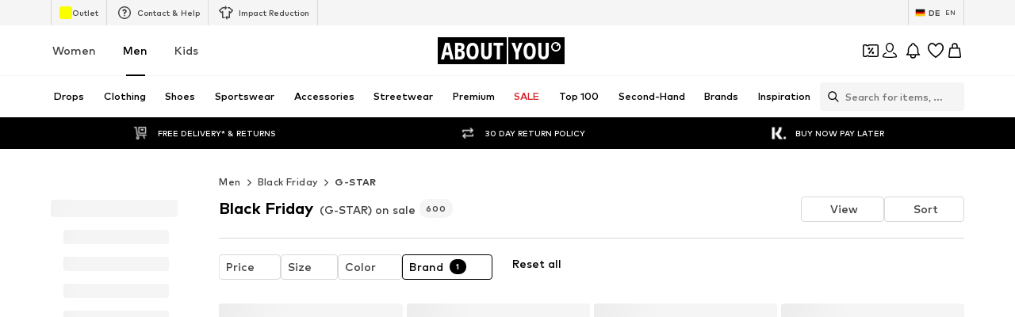

--- FILE ---
content_type: application/javascript
request_url: https://assets.aboutstatic.com/assets/useGetBasketPageSection-pqo1NgFR.js
body_size: 209
content:
import{O as l,aP as S,r as a,j as u,s as c,m as x,ek as P,d9 as T,gO as I,gP as B,gQ as y,X as C,H as v,J as h,K as b,gR as j}from"./index-Sfr5Vs_I.js";const F=({unitPrice:e,className:t})=>{const{t:s}=l(),r=S(),n=a.useMemo(()=>r(e.price.amount,e.price.currencyCode),[e.price.amount,e.price.currencyCode]);return u.jsx(R,{"data-testid":"unitPriceBox",className:t,children:u.jsx(f,{"data-testid":"unitPrice",children:s("{price} each",{price:n})})})},R=c("div")({name:"Wrapper",class:"wuroe3q",propsAsIs:!1}),G=()=>x,f=c(G())({name:"StyledLargeText",class:"sn9lj9e",propsAsIs:!0}),M=({children:e,productTile:t,streamPosition:s,trackingData:r,disabled:n,...i})=>{const d=q({productTile:t,streamPosition:s,trackingData:r,disabled:n}),p=m=>{d(m)};return u.jsx(P,{track:p,...i,disabled:n,children:e})};function q({productTile:e,streamPosition:t,trackingData:s,disabled:r}){const{pageContextCallback:n}=T();return I(()=>({...y({product:e.product,price:e.price,brand:e.brand,streamPosition:t,sortChannel:s==null?void 0:s.sortingChannel,pageType:n().type,recoType:s==null?void 0:s.recoType,headline:s==null?void 0:s.headline,elements:s==null?void 0:s.elements,sectionIndex:s==null?void 0:s.sectionIndex,rowIndexInSection:s==null?void 0:s.rowIndexInSection,creativeName:s==null?void 0:s.creativeName,promotionId:s==null?void 0:s.promotionId}),disabled:r}),B)}const o=(e,t)=>{const s=C(),r=v();return h(j,{session:s,targetGroup:r,reductionsState:b()},{section:e,disabled:!s||(t==null?void 0:t.disabled),staleTime:0,onSuccess:t==null?void 0:t.onSuccess})},U=e=>o("advertisementSection",e),w=e=>o("informationSection",e),E=e=>o("uspsSection",e),L=e=>o("unavailableProducts",e),H=e=>o("totalPriceSection",e),N=e=>o("deliveriesSection",e),O=e=>o("faqSection",e),Q=e=>o("customerService",e),W=e=>o("titleSection",e),_=e=>o("complementaryRecommendationSection",e),z=e=>o("discountCardInformationSection",e),J=e=>o("movSection",e),K=()=>o("basketTracker"),X=()=>o("hintSection"),V=()=>o("coinsSection"),Y=e=>o("expressCheckoutSection",{disabled:e});export{F as M,M as T,H as a,V as b,O as c,X as d,w as e,J as f,W as g,Y as h,z as i,K as j,_ as k,Q as l,N as m,L as n,E as o,U as u};
//# sourceMappingURL=useGetBasketPageSection-pqo1NgFR.js.map


--- FILE ---
content_type: application/javascript
request_url: https://assets.aboutstatic.com/assets/StoryClusterPage.eager-Dq7cRKfn.js
body_size: 1748
content:
const __vite__mapDeps=(i,m=__vite__mapDeps,d=(m.f||(m.f=[typeof window !== 'undefined' ? window.setClientPublicPath("assets/service.grpc-_Rg4WPUZ.js") : "/assets/service.grpc-_Rg4WPUZ.js",typeof window !== 'undefined' ? window.setClientPublicPath("assets/index-Sfr5Vs_I.js") : "/assets/index-Sfr5Vs_I.js"])))=>i.map(i=>d[i]);
import{a as m,dD as w,dE as T,dF as B,dG as L,j as e,fb as $,dH as A,D as x,dC as R,dI as G,H as D,dJ as E,gc as h,J as I,_ as c,fc as H,eO as n,gd as S,fy as g,ge as M,b1 as y,aQ as U,S as l,gf as W,r as f,af as F,s as r,x as X,y as q,a3 as O,k as V,m as j,gg as z}from"./index-Sfr5Vs_I.js";import{B as Y}from"./getCategoryTreeNavigationMock-TKAtwXmu.js";import{F as v}from"./FullWidthImage-D4Ow5RBJ.js";const b=()=>m(()=>import("./service.grpc-_Rg4WPUZ.js"),__vite__mapDeps([0,1]),import.meta.url).then(t=>t.StoryClusterPageService_GetPage);b.method="aysa_api.services.story_cluster_page.v1.StoryClusterPageService/GetPage";const k=()=>m(()=>import("./service.grpc-_Rg4WPUZ.js"),__vite__mapDeps([0,1]),import.meta.url).then(t=>t.StoryClusterPageService_Metadata);k.method="aysa_api.services.story_cluster_page.v1.StoryClusterPageService/Metadata";const N=({meta:t,recommendedTargetGroup:o})=>{const{isTargetGroupUpdating:i}=w(o);if(!T(t))return null;const a=t.type.seoData,[s,d]=B(L(a.elements));return e.jsxs(e.Fragment,{children:[!i&&e.jsx($,{pageTitle:a.title}),e.jsx(A,{meta:s,link:d,children:e.jsx("title",{"data-testid":"MetaTitle",children:a.title})})]})},J=()=>e.jsx(x,{request:Q(),Error:R,View:N}),Q=()=>{const t=G(),o=D(),i=E(),a=h();return I(k,{targetGroup:o,storyClusterId:a,url:i},{validateData:t})},Z="height: calc(100vh - var(--layout-header-height, 0) - 100px);",C=c(H).withConfig({componentId:"sc-2da95107-0"})(["display:grid;align-items:flex-end;justify-items:center;& > *{grid-row:1;grid-column:1;z-index:1;}"]),_=c.section.withConfig({componentId:"sc-2da95107-1"})(["display:flex;flex-direction:row;gap:",";flex-wrap:wrap;padding:0 "," "," ",";margin-bottom:",";width:100%;max-width:1800px;margin:auto;& > *{flex:0 1 100%;}"," ",""],n["Y.Xl"],n["Y.Lg"],n["X.Xl"],n["Y.Lg"],n["Y.Lg"],S(`
    padding: ${n["X.Xl2"]} ${g.U5};
    gap: 53px 8px;
    margin-bottom: 64px;

    
    & > * {
      flex-basis: calc(50% - 4px);
    }
  `),M(`
    padding: ${n["X.Xl6"]} ${g.U15};
  `)),K=()=>{const t=y().device==="mobile";return e.jsxs("section",{children:[e.jsx(C,{children:e.jsx(se,{})}),t&&e.jsx("div",{style:{margin:`${n["X.Xl"]} ${n["X.Lg"]}`},children:e.jsx(te,{})}),e.jsx(_,{children:U(0,5).map((o,i)=>e.jsxs(ee,{children:[e.jsx(ae,{$width:"100%",$height:"100%"}),e.jsx(l,{$width:"30%",$height:"18px",style:{marginBottom:4}}),e.jsx(l,{$width:"60%",$height:"20px",style:{margin:0}})]},`skeleton-${i}`))})]})},ee=c.div.withConfig({componentId:"sc-a4aefb05-0"})(["display:flex;flex-direction:column;"]),te=c(l).withConfig({componentId:"sc-a4aefb05-1"})(["&&{display:block;text-align:center;width:42%;height:16px;justify-self:center;}"]),se=c(l).withConfig({componentId:"sc-a4aefb05-2"})(["&&{height:100%;margin-bottom:0;width:100%;aspect-ratio:1.25 / 1;","}"],S(`
      aspect-ratio: unset;
      
      ${Z}
    `)),ae=c(l).withConfig({componentId:"sc-a4aefb05-3"})(["&&{aspect-ratio:2.22 / 1;margin-bottom:16px;border-radius:8px;height:100%;}"]),re=t=>{const o=W(),i=f.useMemo(()=>o(),[]),{goBack:a}=F();if(!i)return null;const s=()=>{o()&&a()};return e.jsx(Y,{className:t.className,onClick:s,...t})},oe=[{columns:1}],ie=[360,440,640,860,1080],ne=({header:t,stories:o,preloadOutfitDetailPage:i})=>{const a=y().device==="mobile";return f.useEffect(()=>{i()},[]),e.jsxs("section",{children:[e.jsxs(C,{children:[e.jsx(ce,{children:e.jsx(de,{})}),e.jsx(ge,{imageUrl:t.coverSquareImage.url,description:t.coverSquareImage.description,aspectRatio:"1:25",highPrioImage:!0,disableFixedRatio:!0,imagePosition:"top"}),!a&&e.jsx(me,{imageUrl:t.coverLandscapeImage.url,description:t.coverLandscapeImage.description,aspectRatio:"2:1",highPrioImage:!0,disableFixedRatio:!0,imagePosition:"top"}),e.jsxs(xe,{children:[e.jsx(he,{"data-testid":"headline",children:t.headline}),!a&&e.jsx(u,{"data-testid":"subline",children:t.subline})]})]}),a&&e.jsx(u,{"data-testid":"subline",children:t.subline}),e.jsx(_,{"data-testid":"storiesWrapper",children:o.map((s,d)=>{const p=d<2,P=s.coverImage.aspectRatio?`${s.coverImage.aspectRatio.width}:${s.coverImage.aspectRatio.height}`:"2.2:1";return e.jsx(X,{promotion:{source:q.APIPromotion,apiPromotion:{...s.promotionTracker,destinationUrl:s.link.url}},streamPosition:0,recoList:{sectionIndex:0},triggerOnce:!0,children:e.jsxs(Se,{to:s.link.url,"aria-label":void 0,children:[e.jsx(fe,{breakpoints:oe,widths:ie,importance:p?"high":"auto",loading:p?"eager":"lazy",ratio:P,src:s.coverImage.url,alt:s.coverImage.description}),e.jsx(ve,{children:s.subline}),e.jsx(ke,{children:s.headline})]})},`${d}${s.link}`)})})]})},ce=r("div")({name:"BackButtonWrapper",class:"b11jrvt2",propsAsIs:!1}),le=()=>re,de=r(le())({name:"StyledBackButton",class:"s1rjbvod",propsAsIs:!0}),pe=()=>v,ge=r(pe())({name:"CoverSquareImage",class:"c11a3uc3",propsAsIs:!0}),ue=()=>v,me=r(ue())({name:"CoverLandscapeImage",class:"c18waew3",propsAsIs:!0}),xe=r("div")({name:"CoverImageTextWrapper",class:"c177e90h",propsAsIs:!1}),he=r("h1")({name:"Headline",class:"hdozd09",propsAsIs:!1}),u=r("h2")({name:"Subline",class:"s1ecsuw7",propsAsIs:!1}),Ie=()=>O,Se=r(Ie())({name:"Link",class:"l10n6eyb",propsAsIs:!0}),ye=()=>V,fe=r(ye())({name:"StoryImage",class:"s1ksdnb2",propsAsIs:!0}),je=()=>j,ve=r(je())({name:"StorySubline",class:"sme49mq",propsAsIs:!0}),be=()=>j,ke=r(be())({name:"StoryHeadline",class:"sbkmco8",propsAsIs:!0}),Ce=t=>e.jsx(x,{request:_e(),Error:null,View:ne,Loading:K,viewProps:t}),_e=()=>{const t=h();return I(b,{storyClusterId:t})},Pe=()=>{const t=()=>{z.preload()};return e.jsxs(e.Fragment,{children:[e.jsx(J,{}),e.jsx(Ce,{preloadOutfitDetailPage:t})]})},Le=Object.freeze(Object.defineProperty({__proto__:null,StoryClusterPage:Pe},Symbol.toStringTag,{value:"Module"}));export{re as G,J as M,Ce as S,Le as a};
//# sourceMappingURL=StoryClusterPage.eager-Dq7cRKfn.js.map


--- FILE ---
content_type: application/javascript
request_url: https://assets.aboutstatic.com/assets/gender_switch_element--HQ0TieY.js
body_size: 5724
content:
import{nr as at,ns as ut,bG as i,d7 as f,bH as k,q as z,es as T,nt as kt,nu as lt,iJ as pt,nv as S,nw as y,a5 as P,a6 as A,nx as H,aM as C,ny as F,bc as v,dc as r,nz as bt,aL as R,bd as D,dd as L,h as gt,bF as o,bJ as $,g0 as B,nA as E,fe as mt,ff as ht,g3 as M,f_ as St,f$ as yt,g1 as Bt,g2 as wt,nB as _t,bE as a,bI as u,eD as ft,eF as Tt}from"./index-Sfr5Vs_I.js";import{c as p,z as b,t as I,J as m,K as h,A as dt,O as zt,L as w,M as _,H as O,I as It,P as Pt,g as At}from"./colors-CsOVwidB.js";const hc=(t,n)=>(t.uint32(10).string(n.originDevice),n.appVersion!==void 0&&t.uint32(18).string(n.appVersion),n.linkedContentType!==void 0&&t.uint32(26).string(n.linkedContentType),n.linkedContentId!==void 0&&t.uint32(34).string(n.linkedContentId),n.sponsoredType!==void 0&&t.uint32(42).string(n.sponsoredType),n.sortingChannel!==void 0&&t.uint32(50).string(n.sortingChannel),n.sizeFinderRecommendations!==void 0&&t.uint32(58).string(n.sizeFinderRecommendations),n.itemBadge!==void 0&&t.uint32(66).string(n.itemBadge),t),Ct=t=>{switch(t.int32()){case 0:return 0;case 1:return 1;case 2:return 2;default:return 0}},q=()=>({tracker:ut()}),g=(t,n)=>{const c=t.pos+n,s=q();for(;t.pos<c;){const e=t.uint32();switch(e>>>3){case 15:s.tracker=at(t,t.uint32());break;case 1:s.type={$case:"productAttribute",productAttribute:rt(t,t.uint32())};break;case 2:s.type={$case:"personalizedBrand",personalizedBrand:Dt(t,t.uint32())};break;case 3:s.type={$case:"sale",sale:Ft(t,t.uint32())};break;case 4:s.type={$case:"campaignSale",campaignSale:Ut(t,t.uint32())};break;case 5:s.type={$case:"inBasket",inBasket:Nt(t,t.uint32())};break;case 6:s.type={$case:"yourSize",yourSize:Ot(t,t.uint32())};break;case 7:s.type={$case:"bestPrice",bestPrice:Qt(t,t.uint32())};break;case 8:s.type={$case:"sizeFinderFit",sizeFinderFit:Jt(t,t.uint32())};break;case 10:s.type={$case:"upcyclingFashion",upcyclingFashion:jt(t,t.uint32())};break;case 11:s.type={$case:"sustainable",sustainable:Xt(t,t.uint32())};break;case 12:s.type={$case:"couponIconBadge",couponIconBadge:ts(t,t.uint32())};break;case 13:s.type={$case:"couponDisabled",couponDisabled:cs(t,t.uint32())};break;case 14:s.type={$case:"perfectFit",perfectFit:os(t,t.uint32())};break;case 16:s.type={$case:"tryOn",tryOn:ls(t,t.uint32())};break;case 17:s.type={$case:"couponTextBadge",couponTextBadge:es(t,t.uint32())};break;default:t.skipType(e&7);break}}return s},vt=()=>({label:""}),rt=(t,n)=>{const c=t.pos+n,s=vt();for(;t.pos<c;){const e=t.uint32();switch(e>>>3){case 1:s.label=t.string();break;case 2:s.textColor=t.string();break;case 3:s.backgroundColor=t.string();break;default:t.skipType(e&7);break}}return s},Rt=()=>({brandId:0}),Dt=(t,n)=>{const c=t.pos+n,s=Rt();for(;t.pos<c;){const e=t.uint32();switch(e>>>3){case 1:s.brandId=t.int64().toNumber();break;default:t.skipType(e&7);break}}return s},$t=()=>({productId:0,label:""}),Nt=(t,n)=>{const c=t.pos+n,s=$t();for(;t.pos<c;){const e=t.uint32();switch(e>>>3){case 1:s.productId=t.int64().toNumber();break;case 2:s.label=t.string();break;default:t.skipType(e&7);break}}return s},Ht=()=>({defaultLabel:""}),Ft=(t,n)=>{const c=t.pos+n,s=Ht();for(;t.pos<c;){const e=t.uint32();switch(e>>>3){case 1:s.defaultLabel=t.string();break;default:t.skipType(e&7);break}}return s},Lt=()=>({campaignColor:"",defaultLabel:""}),Ut=(t,n)=>{const c=t.pos+n,s=Lt();for(;t.pos<c;){const e=t.uint32();switch(e>>>3){case 1:s.campaignColor=t.string();break;case 2:s.countdown=xt(t,t.uint32());break;case 3:s.defaultLabel=t.string();break;default:t.skipType(e&7);break}}return s},Gt=()=>({startsAt:new Date,endsAt:new Date}),xt=(t,n)=>{const c=t.pos+n,s=Gt();for(;t.pos<c;){const e=t.uint32();switch(e>>>3){case 4:s.startsAt=I(z(t,t.uint32()));break;case 5:s.endsAt=I(z(t,t.uint32()));break;default:t.skipType(e&7);break}}return s},Vt=()=>({label:"",icon:k()}),Ot=(t,n)=>{const c=t.pos+n,s=Vt();for(;t.pos<c;){const e=t.uint32();switch(e>>>3){case 1:s.label=t.string();break;case 2:s.icon=i(t,t.uint32());break;case 3:s.tooltip=Mt(t,t.uint32());break;default:t.skipType(e&7);break}}return s},Et=()=>({icon:k(),headline:"",body:"",cta:T()}),Mt=(t,n)=>{const c=t.pos+n,s=Et();for(;t.pos<c;){const e=t.uint32();switch(e>>>3){case 1:s.icon=i(t,t.uint32());break;case 2:s.headline=t.string();break;case 3:s.body=t.string();break;case 4:s.cta=f(t,t.uint32());break;default:t.skipType(e&7);break}}return s},qt=()=>({label:""}),Qt=(t,n)=>{const c=t.pos+n,s=qt();for(;t.pos<c;){const e=t.uint32();switch(e>>>3){case 1:s.label=t.string();break;default:t.skipType(e&7);break}}return s},Kt=()=>({label:"",style:0}),Jt=(t,n)=>{const c=t.pos+n,s=Kt();for(;t.pos<c;){const e=t.uint32();switch(e>>>3){case 1:s.label=t.string();break;case 2:s.style=Ct(t);break;default:t.skipType(e&7);break}}return s},Yt=()=>({label:""}),jt=(t,n)=>{const c=t.pos+n,s=Yt();for(;t.pos<c;){const e=t.uint32();switch(e>>>3){case 1:s.label=t.string();break;default:t.skipType(e&7);break}}return s},Wt=()=>({label:"",icon:k()}),Xt=(t,n)=>{const c=t.pos+n,s=Wt();for(;t.pos<c;){const e=t.uint32();switch(e>>>3){case 1:s.label=t.string();break;case 2:s.icon=i(t,t.uint32());break;default:t.skipType(e&7);break}}return s},Zt=()=>({label:"",backgroundColor:b(),foregroundColor:b()}),ts=(t,n)=>{const c=t.pos+n,s=Zt();for(;t.pos<c;){const e=t.uint32();switch(e>>>3){case 1:s.label=t.string();break;case 2:s.backgroundColor=p(t,t.uint32());break;case 3:s.foregroundColor=p(t,t.uint32());break;default:t.skipType(e&7);break}}return s},ss=()=>({label:""}),es=(t,n)=>{const c=t.pos+n,s=ss();for(;t.pos<c;){const e=t.uint32();switch(e>>>3){case 1:s.label=t.string();break;default:t.skipType(e&7);break}}return s},ns=()=>({label:""}),cs=(t,n)=>{const c=t.pos+n,s=ns();for(;t.pos<c;){const e=t.uint32();switch(e>>>3){case 1:s.label=t.string();break;default:t.skipType(e&7);break}}return s},is=()=>({label:""}),os=(t,n)=>{const c=t.pos+n,s=is();for(;t.pos<c;){const e=t.uint32();switch(e>>>3){case 1:s.label=t.string();break;case 2:s.tooltip=us(t,t.uint32());break;default:t.skipType(e&7);break}}return s},as=()=>({icon:k(),image:k(),headline:"",body:"",cta:T()}),us=(t,n)=>{const c=t.pos+n,s=as();for(;t.pos<c;){const e=t.uint32();switch(e>>>3){case 1:s.icon=i(t,t.uint32());break;case 2:s.image=i(t,t.uint32());break;case 3:s.headline=t.string();break;case 4:s.body=t.string();break;case 5:s.cta=f(t,t.uint32());break;default:t.skipType(e&7);break}}return s},ks=()=>({label:""}),ls=(t,n)=>{const c=t.pos+n,s=ks();for(;t.pos<c;){const e=t.uint32();switch(e>>>3){case 1:s.label=t.string();break;default:t.skipType(e&7);break}}return s},ps=()=>({label:""}),Sc=(t,n)=>{const c=t.pos+n,s=ps();for(;t.pos<c;){const e=t.uint32();switch(e>>>3){case 1:s.label=t.string();break;default:t.skipType(e&7);break}}return s},bs=()=>({deprecatedProductPrice:lt(),showSizeLabelInAddToBasketLabel:!1,displaySizeAdviser:!1,hasDifferentPrices:!1}),yc=(t,n)=>{const c=t.pos+n,s=bs();for(;t.pos<c;){const e=t.uint32();switch(e>>>3){case 1:s.recommendedSizeId=t.int64().toNumber();break;case 2:s.deprecatedProductPrice=kt(t,t.uint32());break;case 3:s.defaultLowStockHint=t.string();break;case 4:s.showSizeLabelInAddToBasketLabel=t.bool();break;case 10:s.displaySizeAdviser=t.bool();break;case 12:s.modelSizeInfo=t.string();break;case 13:s.price=h(t,t.uint32());break;case 14:s.couponPriceHint=Hs(t,t.uint32());break;case 15:s.fitmatchHint=Ls(t,t.uint32());break;case 16:s.sizeFinderHint=Es(t,t.uint32());break;case 17:s.priceV2=m(t,t.uint32());break;case 18:s.hasDifferentPrices=t.bool();break;case 5:s.type={$case:"sizes",sizes:N(t,t.uint32())};break;case 6:s.type={$case:"sizeRuns",sizeRuns:Y(t,t.uint32())};break;case 7:s.type={$case:"groupedSizes",groupedSizes:vs(t,t.uint32())};break;case 8:s.type={$case:"inlineSelection",inlineSelection:N(t,t.uint32())};break;case 9:s.type={$case:"oneSize",oneSize:$s(t,t.uint32())};break;default:t.skipType(e&7);break}}return s},U=()=>({sizeId:0,label:"",leftBadges:[],rightBadges:[],sizeTracker:Q()}),d=(t,n)=>{const c=t.pos+n,s=U();for(;t.pos<c;){const e=t.uint32();switch(e>>>3){case 1:s.sizeId=t.int64().toNumber();break;case 2:s.label=t.string();break;case 3:s.subLabel=t.string();break;case 4:s.leftBadges.push(g(t,t.uint32()));break;case 5:s.rightBadges.push(g(t,t.uint32()));break;case 8:s.sizeTracker=fs(t,t.uint32());break;case 6:s.availability={$case:"inStock",inStock:Ss(t,t.uint32())};break;case 7:s.availability={$case:"soldOut",soldOut:ms(t,t.uint32())};break;default:t.skipType(e&7);break}}return s},gs=()=>({icon:k(),label:""}),ms=(t,n)=>{const c=t.pos+n,s=gs();for(;t.pos<c;){const e=t.uint32();switch(e>>>3){case 1:s.icon=i(t,t.uint32());break;case 2:s.label=t.string();break;default:t.skipType(e&7);break}}return s},hs=()=>({deprecatedSizePrice:y(),quantity:0,price:_(),priceV2:w()}),Ss=(t,n)=>{const c=t.pos+n,s=hs();for(;t.pos<c;){const e=t.uint32();switch(e>>>3){case 1:s.deprecatedSizePrice=S(t,t.uint32());break;case 2:s.quantity=t.int64().toNumber();break;case 3:s.lowStockHint=t.string();break;case 4:s.price=h(t,t.uint32());break;case 5:s.freeDeliveryProgressSection=pt(t,t.uint32());break;case 6:s.merchantInfo=Bs(t,t.uint32());break;case 7:s.priceV2=m(t,t.uint32());break;default:t.skipType(e&7);break}}return s},ys=()=>({rows:[]}),Bs=(t,n)=>{const c=t.pos+n,s=ys();for(;t.pos<c;){const e=t.uint32();switch(e>>>3){case 1:s.rows.push(_s(t,t.uint32()));break;default:t.skipType(e&7);break}}return s},ws=()=>({text:A()}),_s=(t,n)=>{const c=t.pos+n,s=ws();for(;t.pos<c;){const e=t.uint32();switch(e>>>3){case 1:s.text=P(t,t.uint32());break;default:t.skipType(e&7);break}}return s},Q=()=>({}),fs=(t,n)=>{const c=t.pos+n,s=Q();for(;t.pos<c;){const e=t.uint32();switch(e>>>3){case 1:s.fitScore=t.int64().toNumber();break;default:t.skipType(e&7);break}}return s},Ts=()=>({headline:"",subline:"",sizes:[],badge:q()}),K=(t,n)=>{const c=t.pos+n,s=Ts();for(;t.pos<c;){const e=t.uint32();switch(e>>>3){case 1:s.headline=t.string();break;case 2:s.subline=t.string();break;case 3:s.sizes.push(d(t,t.uint32()));break;case 4:s.badge=g(t,t.uint32());break;default:t.skipType(e&7);break}}return s},ds=()=>({headline:"",subline:"",buttonText:"",size:U(),percentage:0}),J=(t,n)=>{const c=t.pos+n,s=ds();for(;t.pos<c;){const e=t.uint32();switch(e>>>3){case 1:s.headline=t.string();break;case 2:s.subline=t.string();break;case 3:s.buttonText=t.string();break;case 4:s.size=d(t,t.uint32());break;case 5:s.percentage=t.int64().toNumber();break;default:t.skipType(e&7);break}}return s},zs=()=>({sizes:[]}),N=(t,n)=>{const c=t.pos+n,s=zs();for(;t.pos<c;){const e=t.uint32();switch(e>>>3){case 1:s.sizes.push(d(t,t.uint32()));break;case 2:s.sizeAdvice=t.string();break;case 3:s.sizeFinderRecommendation={$case:"tryAndDecide",tryAndDecide:K(t,t.uint32())};break;case 4:s.sizeFinderRecommendation={$case:"prominentSizeReminder",prominentSizeReminder:J(t,t.uint32())};break;default:t.skipType(e&7);break}}return s},Is=()=>({sizeRuns:[]}),Y=(t,n)=>{const c=t.pos+n,s=Is();for(;t.pos<c;){const e=t.uint32();switch(e>>>3){case 1:s.sizeRuns.push(As(t,t.uint32()));break;case 2:s.sizeAdvice=t.string();break;default:t.skipType(e&7);break}}return s},Ps=()=>({label:"",sizes:[],sizeSource:j()}),As=(t,n)=>{const c=t.pos+n,s=Ps();for(;t.pos<c;){const e=t.uint32();switch(e>>>3){case 1:s.label=t.string();break;case 2:s.sizes.push(d(t,t.uint32()));break;case 5:s.sizeSource=Ms(t,t.uint32());break;case 3:s.sizeFinderRecommendation={$case:"tryAndDecide",tryAndDecide:K(t,t.uint32())};break;case 4:s.sizeFinderRecommendation={$case:"prominentSizeReminder",prominentSizeReminder:J(t,t.uint32())};break;default:t.skipType(e&7);break}}return s},Cs=()=>({groups:[]}),vs=(t,n)=>{const c=t.pos+n,s=Cs();for(;t.pos<c;){const e=t.uint32();switch(e>>>3){case 1:s.groups.push(Rs(t,t.uint32()));break;default:t.skipType(e&7);break}}return s},rs=()=>({label:""}),Rs=(t,n)=>{const c=t.pos+n,s=rs();for(;t.pos<c;){const e=t.uint32();switch(e>>>3){case 1:s.label=t.string();break;case 2:s.content={$case:"sizes",sizes:N(t,t.uint32())};break;case 3:s.content={$case:"sizeRuns",sizeRuns:Y(t,t.uint32())};break;default:t.skipType(e&7);break}}return s},Ds=()=>({size:U()}),$s=(t,n)=>{const c=t.pos+n,s=Ds();for(;t.pos<c;){const e=t.uint32();switch(e>>>3){case 1:s.size=d(t,t.uint32());break;default:t.skipType(e&7);break}}return s},Ns=()=>({body:""}),Hs=(t,n)=>{const c=t.pos+n,s=Ns();for(;t.pos<c;){const e=t.uint32();switch(e>>>3){case 1:s.body=t.string();break;default:t.skipType(e&7);break}}return s},Fs=()=>({}),Ls=(t,n)=>{const c=t.pos+n,s=Fs();for(;t.pos<c;){const e=t.uint32();switch(e>>>3){case 1:s.type={$case:"scan",scan:Gs(t,t.uint32())};break;case 2:s.type={$case:"unmatched",unmatched:Vs(t,t.uint32())};break;default:t.skipType(e&7);break}}return s},Us=()=>({cta:T()}),Gs=(t,n)=>{const c=t.pos+n,s=Us();for(;t.pos<c;){const e=t.uint32();switch(e>>>3){case 1:s.cta=f(t,t.uint32());break;default:t.skipType(e&7);break}}return s},xs=()=>({label:"",cta:T()}),Vs=(t,n)=>{const c=t.pos+n,s=xs();for(;t.pos<c;){const e=t.uint32();switch(e>>>3){case 1:s.label=t.string();break;case 2:s.cta=f(t,t.uint32());break;default:t.skipType(e&7);break}}return s},Os=()=>({icon:k(),label:"",ctaLabel:"",missingSizeFinderAttributes:zt()}),Es=(t,n)=>{const c=t.pos+n,s=Os();for(;t.pos<c;){const e=t.uint32();switch(e>>>3){case 1:s.icon=i(t,t.uint32());break;case 2:s.label=t.string();break;case 3:s.ctaLabel=t.string();break;case 4:s.missingSizeFinderAttributes=dt(t,t.uint32());break;default:t.skipType(e&7);break}}return s},j=()=>({}),Ms=(t,n)=>{const c=t.pos+n,s=j();for(;t.pos<c;){const e=t.uint32();switch(e>>>3){case 1:s.type={$case:"shop",shop:Qs(t,t.uint32())};break;case 2:s.type={$case:"vendor",vendor:Ys(t,t.uint32())};break;default:t.skipType(e&7);break}}return s},Bc=(t,n)=>{if(n.type!==void 0)switch(n.type.$case){case"shop":Ks(t.uint32(10).fork(),n.type.shop).ldelim();break;case"vendor":js(t.uint32(18).fork(),n.type.vendor).ldelim();break}return t},qs=()=>({}),Qs=(t,n)=>{const c=t.pos+n,s=qs();for(;t.pos<c;){const e=t.uint32();switch(e>>>3){default:t.skipType(e&7);break}}return s},Ks=(t,n)=>t,Js=()=>({}),Ys=(t,n)=>{const c=t.pos+n,s=Js();for(;t.pos<c;){const e=t.uint32();switch(e>>>3){default:t.skipType(e&7);break}}return s},js=(t,n)=>t,G=()=>({product:v(),key:"",size:F(),quantity:0,totalPrice:y(),unitPrice:y()}),W=(t,n)=>{const c=t.pos+n,s=G();for(;t.pos<c;){const e=t.uint32();switch(e>>>3){case 1:s.product=C(t,t.uint32());break;case 2:s.key=t.string();break;case 3:s.size=H(t,t.uint32());break;case 4:s.quantity=t.int64().toNumber();break;case 5:s.totalPrice=S(t,t.uint32());break;case 6:s.unitPrice=S(t,t.uint32());break;default:t.skipType(e&7);break}}return s},X=()=>({startDate:new Date,endDate:new Date}),Ws=(t,n)=>{const c=t.pos+n,s=X();for(;t.pos<c;){const e=t.uint32();switch(e>>>3){case 1:s.startDate=I(z(t,t.uint32()));break;case 2:s.endDate=I(z(t,t.uint32()));break;default:t.skipType(e&7);break}}return s},Z=()=>({product:v(),brand:D(),quantity:0,availableQuantity:0,size:F(),badges:[],deprecatedSizeTotalPrice:y(),deprecatedSizeUnitPrice:y(),itemKey:"",itemTrackingData:G(),unitPrice:_(),totalPrice:_(),supplierId:0,hasCouponSelection:!1,customData:tt(),totalPriceV2:w(),unitPriceV2:w()}),x=(t,n)=>{const c=t.pos+n,s=Z();for(;t.pos<c;){const e=t.uint32();switch(e>>>3){case 1:s.product=C(t,t.uint32());break;case 2:s.brand=R(t,t.uint32());break;case 3:s.quantity=t.int64().toNumber();break;case 4:s.availableQuantity=t.int64().toNumber();break;case 5:s.size=H(t,t.uint32());break;case 6:s.secondHandBadge=Zs(t,t.uint32());break;case 7:s.badges.push(g(t,t.uint32()));break;case 8:s.deprecatedSizeTotalPrice=S(t,t.uint32());break;case 9:s.deprecatedSizeUnitPrice=S(t,t.uint32());break;case 10:s.itemKey=t.string();break;case 11:s.lowStockHint=t.string();break;case 12:s.lowestPriorPriceHint=bt(t,t.uint32());break;case 13:s.sizeLabel=t.string();break;case 14:s.itemTrackingData=W(t,t.uint32());break;case 15:s.unitPrice=h(t,t.uint32());break;case 16:s.totalPrice=h(t,t.uint32());break;case 17:s.appliedCouponPromotionId=t.string();break;case 18:s.supplierId=t.int64().toNumber();break;case 19:s.hasCouponSelection=t.bool();break;case 20:s.sellingMerchant=se(t,t.uint32());break;case 21:s.maximumOrderQuantity=t.int64().toNumber();break;case 22:s.deliveryEstimationTracker=r(t,t.uint32());break;case 23:s.customData=ee(t,t.uint32());break;case 24:s.appliedCoinsPromotionId=t.string();break;case 25:s.totalPriceV2=m(t,t.uint32());break;case 26:s.unitPriceV2=m(t,t.uint32());break;default:t.skipType(e&7);break}}return s},Xs=()=>({label:"",icon:k(),color:""}),Zs=(t,n)=>{const c=t.pos+n,s=Xs();for(;t.pos<c;){const e=t.uint32();switch(e>>>3){case 1:s.label=t.string();break;case 2:s.icon=i(t,t.uint32());break;case 3:s.color=t.string();break;default:t.skipType(e&7);break}}return s},te=()=>({soldBy:A()}),se=(t,n)=>{const c=t.pos+n,s=te();for(;t.pos<c;){const e=t.uint32();switch(e>>>3){case 1:s.soldBy=P(t,t.uint32());break;default:t.skipType(e&7);break}}return s},tt=()=>({}),ee=(t,n)=>{const c=t.pos+n,s=tt();for(;t.pos<c;){const e=t.uint32();switch(e>>>3){case 1:s.itemBadge=t.string();break;default:t.skipType(e&7);break}}return s},ne=()=>({product:v(),brand:D(),selectedSize:F(),itemKey:"",itemTrackingData:G()}),wc=(t,n)=>{const c=t.pos+n,s=ne();for(;t.pos<c;){const e=t.uint32();switch(e>>>3){case 1:s.product=C(t,t.uint32());break;case 2:s.brand=R(t,t.uint32());break;case 3:s.selectedSize=H(t,t.uint32());break;case 4:s.itemKey=t.string();break;case 5:s.sizeLabel=t.string();break;case 6:s.itemTrackingData=W(t,t.uint32());break;default:t.skipType(e&7);break}}return s},ce=()=>({deliveryPeriod:X(),items:[],headline:""}),_c=(t,n)=>{const c=t.pos+n,s=ce();for(;t.pos<c;){const e=t.uint32();switch(e>>>3){case 1:s.deliveryPeriod=Ws(t,t.uint32());break;case 2:s.items.push(x(t,t.uint32()));break;case 3:s.headline=t.string();break;case 4:s.shippingMerchant=oe(t,t.uint32());break;default:t.skipType(e&7);break}}return s},ie=()=>({shippedBy:A()}),oe=(t,n)=>{const c=t.pos+n,s=ie();for(;t.pos<c;){const e=t.uint32();switch(e>>>3){case 1:s.shippedBy=P(t,t.uint32());break;default:t.skipType(e&7);break}}return s},ae=()=>({}),fc=(t,n)=>{const c=t.pos+n,s=ae();for(;t.pos<c;){const e=t.uint32();switch(e>>>3){case 1:s.status={$case:"success",success:he(t,t.uint32())};break;case 2:s.status={$case:"error",error:ke(t,t.uint32())};break;default:t.skipType(e&7);break}}return s},ue=()=>({}),ke=(t,n)=>{const c=t.pos+n,s=ue();for(;t.pos<c;){const e=t.uint32();switch(e>>>3){case 1:s.type={$case:"captchaRequired",captchaRequired:pe(t,t.uint32())};break;case 2:s.type={$case:"error",error:ge(t,t.uint32())};break;default:t.skipType(e&7);break}}return s},le=()=>({message:""}),pe=(t,n)=>{const c=t.pos+n,s=le();for(;t.pos<c;){const e=t.uint32();switch(e>>>3){case 1:s.message=t.string();break;default:t.skipType(e&7);break}}return s},be=()=>({message:"",responseStatusCode:0}),ge=(t,n)=>{const c=t.pos+n,s=be();for(;t.pos<c;){const e=t.uint32();switch(e>>>3){case 1:s.message=t.string();break;case 2:s.responseStatusCode=t.int64().toNumber();break;default:t.skipType(e&7);break}}return s},me=()=>({section:[]}),he=(t,n)=>{const c=t.pos+n,s=me();for(;t.pos<c;){const e=t.uint32();switch(e>>>3){case 1:s.section.push(ye(t,t.uint32()));break;default:t.skipType(e&7);break}}return s},Se=()=>({}),ye=(t,n)=>{const c=t.pos+n,s=Se();for(;t.pos<c;){const e=t.uint32();switch(e>>>3){case 1:s.type={$case:"promotionInvalid",promotionInvalid:fe(t,t.uint32())};break;case 2:s.type={$case:"reducedQuantity",reducedQuantity:we(t,t.uint32())};break;case 3:s.type={$case:"couponSavings",couponSavings:de(t,t.uint32())};break;case 4:s.type={$case:"couponTierUnlocked",couponTierUnlocked:Ie(t,t.uint32())};break;case 5:s.type={$case:"noCouponTierUnlocked",noCouponTierUnlocked:Ae(t,t.uint32())};break;case 6:s.type={$case:"couponBasketItemsPriceDecreased",couponBasketItemsPriceDecreased:ve(t,t.uint32())};break;case 7:s.type={$case:"unlockedTierForSingleItem",unlockedTierForSingleItem:Re(t,t.uint32())};break;case 8:s.type={$case:"basketUrgency",basketUrgency:$e(t,t.uint32())};break;default:t.skipType(e&7);break}}return s},Be=()=>({message:""}),we=(t,n)=>{const c=t.pos+n,s=Be();for(;t.pos<c;){const e=t.uint32();switch(e>>>3){case 1:s.message=t.string();break;default:t.skipType(e&7);break}}return s},_e=()=>({message:""}),fe=(t,n)=>{const c=t.pos+n,s=_e();for(;t.pos<c;){const e=t.uint32();switch(e>>>3){case 1:s.message=t.string();break;default:t.skipType(e&7);break}}return s},Te=()=>({label:"",savings:It()}),de=(t,n)=>{const c=t.pos+n,s=Te();for(;t.pos<c;){const e=t.uint32();switch(e>>>3){case 1:s.label=t.string();break;case 2:s.previousSavings=O(t,t.uint32());break;case 3:s.savings=O(t,t.uint32());break;default:t.skipType(e&7);break}}return s},ze=()=>({label:"",discountPercentage:0}),Ie=(t,n)=>{const c=t.pos+n,s=ze();for(;t.pos<c;){const e=t.uint32();switch(e>>>3){case 1:s.label=t.string();break;case 2:s.previousDiscountPercentage=t.int64().toNumber();break;case 3:s.discountPercentage=t.int64().toNumber();break;default:t.skipType(e&7);break}}return s},Pe=()=>({label:""}),Ae=(t,n)=>{const c=t.pos+n,s=Pe();for(;t.pos<c;){const e=t.uint32();switch(e>>>3){case 1:s.label=t.string();break;default:t.skipType(e&7);break}}return s},Ce=()=>({headline:"",deliveryItems:[]}),ve=(t,n)=>{const c=t.pos+n,s=Ce();for(;t.pos<c;){const e=t.uint32();switch(e>>>3){case 1:s.headline=t.string();break;case 2:s.deliveryItems.push(x(t,t.uint32()));break;default:t.skipType(e&7);break}}return s},re=()=>({headline:"",item:Z(),oldBadges:[]}),Re=(t,n)=>{const c=t.pos+n,s=re();for(;t.pos<c;){const e=t.uint32();switch(e>>>3){case 1:s.headline=t.string();break;case 2:s.item=x(t,t.uint32());break;case 3:s.oldBadges.push(g(t,t.uint32()));break;default:t.skipType(e&7);break}}return s},De=()=>({}),$e=(t,n)=>{const c=t.pos+n,s=De();for(;t.pos<c;){const e=t.uint32();switch(e>>>3){case 1:s.type={$case:"simpleHint",simpleHint:Le(t,t.uint32())};break;case 2:s.type={$case:"composedHint",composedHint:Ge(t,t.uint32())};break;case 3:s.type={$case:"noHint",noHint:He(t,t.uint32())};break;default:t.skipType(e&7);break}}return s},Ne=()=>({featureTracker:L()}),He=(t,n)=>{const c=t.pos+n,s=Ne();for(;t.pos<c;){const e=t.uint32();switch(e>>>3){case 1:s.featureTracker=r(t,t.uint32());break;default:t.skipType(e&7);break}}return s},Fe=()=>({text:A(),backgroundColor:b(),foregroundColor:b(),featureTracker:L()}),Le=(t,n)=>{const c=t.pos+n,s=Fe();for(;t.pos<c;){const e=t.uint32();switch(e>>>3){case 1:s.text=P(t,t.uint32());break;case 2:s.infoBox=st(t,t.uint32());break;case 3:s.backgroundColor=p(t,t.uint32());break;case 4:s.foregroundColor=p(t,t.uint32());break;case 5:s.featureTracker=r(t,t.uint32());break;default:t.skipType(e&7);break}}return s},Ue=()=>({headline:"",elements:[],backgroundColor:b(),foregroundColor:b(),featureTracker:L()}),Ge=(t,n)=>{const c=t.pos+n,s=Ue();for(;t.pos<c;){const e=t.uint32();switch(e>>>3){case 1:s.headline=t.string();break;case 2:s.elements.push(Ve(t,t.uint32()));break;case 3:s.infoBox=st(t,t.uint32());break;case 4:s.backgroundColor=p(t,t.uint32());break;case 5:s.foregroundColor=p(t,t.uint32());break;case 6:s.featureTracker=r(t,t.uint32());break;default:t.skipType(e&7);break}}return s},xe=()=>({text:"",icon:k()}),Ve=(t,n)=>{const c=t.pos+n,s=xe();for(;t.pos<c;){const e=t.uint32();switch(e>>>3){case 1:s.text=t.string();break;case 2:s.icon=i(t,t.uint32());break;default:t.skipType(e&7);break}}return s},Oe=()=>({title:"",description:""}),st=(t,n)=>{const c=t.pos+n,s=Oe();for(;t.pos<c;){const e=t.uint32();switch(e>>>3){case 1:s.title=t.string();break;case 2:s.description=t.string();break;default:t.skipType(e&7);break}}return s},Ee=t=>{switch(t.int32()){case 0:return 0;case 1:return 1;case 2:return 2;default:return 0}},V=()=>({id:0,name:"",path:"",targetGroup:0,isHidden:!1,isSale:0,isLeafCategory:!1,isRootCategory:!1}),et=(t,n)=>{const c=t.pos+n,s=V();for(;t.pos<c;){const e=t.uint32();switch(e>>>3){case 1:s.id=t.int64().toNumber();break;case 2:s.name=t.string();break;case 3:s.path=t.string();break;case 4:s.targetGroup=gt(t);break;case 5:s.isHidden=t.bool();break;case 6:s.isSale=Ee(t);break;case 7:s.isLeafCategory=t.bool();break;case 8:s.isRootCategory=t.bool();break;default:t.skipType(e&7);break}}return s},Me=()=>({category:V(),children:[],active:!1,current:!1,badges:[],link:$()}),qe=(t,n)=>{const c=t.pos+n,s=Me();for(;t.pos<c;){const e=t.uint32();switch(e>>>3){case 1:s.category=et(t,t.uint32());break;case 2:s.productCount=t.int64().toNumber();break;case 3:s.children.push(qe(t,t.uint32()));break;case 4:s.active=t.bool();break;case 5:s.current=t.bool();break;case 6:s.textColor=t.string();break;case 7:s.badges.push(Ke(t,t.uint32()));break;case 10:s.link=o(t,t.uint32());break;case 11:s.reductionType={$case:"discountReduction",discountReduction:We(t,t.uint32())};break;case 12:s.reductionType={$case:"couponReduction",couponReduction:Ye(t,t.uint32())};break;default:t.skipType(e&7);break}}return s},Qe=()=>({label:""}),Ke=(t,n)=>{const c=t.pos+n,s=Qe();for(;t.pos<c;){const e=t.uint32();switch(e>>>3){case 1:s.label=t.string();break;case 2:s.textColor=t.string();break;case 3:s.backgroundColor=t.string();break;default:t.skipType(e&7);break}}return s},Je=()=>({}),Ye=(t,n)=>{const c=t.pos+n,s=Je();for(;t.pos<c;){const e=t.uint32();switch(e>>>3){default:t.skipType(e&7);break}}return s},je=()=>({color:b()}),We=(t,n)=>{const c=t.pos+n,s=je();for(;t.pos<c;){const e=t.uint32();switch(e>>>3){case 1:s.color=p(t,t.uint32());break;default:t.skipType(e&7);break}}return s},Xe=()=>({}),nt=(t,n)=>{const c=t.pos+n,s=Xe();for(;t.pos<c;){const e=t.uint32();switch(e>>>3){case 1:s.type={$case:"couponBanner",couponBanner:tn(t,t.uint32())};break;case 2:s.type={$case:"hotDealBanner",hotDealBanner:en(t,t.uint32())};break;case 3:s.type={$case:"lowStockHint",lowStockHint:cn(t,t.uint32())};break;default:t.skipType(e&7);break}}return s},Ze=()=>({leadingLabel:"",leadingBackgroundColor:b(),trailingLabel:"",trailingBackgroundColor:b(),foregroundColor:b()}),tn=(t,n)=>{const c=t.pos+n,s=Ze();for(;t.pos<c;){const e=t.uint32();switch(e>>>3){case 1:s.leadingLabel=t.string();break;case 2:s.leadingBackgroundColor=p(t,t.uint32());break;case 3:s.trailingLabel=t.string();break;case 4:s.trailingBackgroundColor=p(t,t.uint32());break;case 5:s.foregroundColor=p(t,t.uint32());break;default:t.skipType(e&7);break}}return s},sn=()=>({leadingLabel:"",trailingLabel:""}),en=(t,n)=>{const c=t.pos+n,s=sn();for(;t.pos<c;){const e=t.uint32();switch(e>>>3){case 1:s.leadingLabel=t.string();break;case 2:s.trailingLabel=t.string();break;default:t.skipType(e&7);break}}return s},nn=()=>({label:""}),cn=(t,n)=>{const c=t.pos+n,s=nn();for(;t.pos<c;){const e=t.uint32();switch(e>>>3){case 1:s.label=t.string();break;default:t.skipType(e&7);break}}return s},on=()=>({label:""}),ct=(t,n)=>{const c=t.pos+n,s=on();for(;t.pos<c;){const e=t.uint32();switch(e>>>3){case 1:s.label=t.string();break;default:t.skipType(e&7);break}}return s},an=()=>({product:v(),brand:D(),colors:[],badges:[],primaryBustImageGallery:[],primaryModelImageGallery:[]}),Tc=(t,n)=>{const c=t.pos+n,s=an();for(;t.pos<c;){const e=t.uint32();switch(e>>>3){case 1:s.product=C(t,t.uint32());break;case 2:s.brand=R(t,t.uint32());break;case 3:s.colors.push(E(t,t.uint32()));break;case 4:s.badges.push(g(t,t.uint32()));break;case 5:s.selectedSizeId=t.int64().toNumber();break;case 7:s.primaryBustImageGallery.push(B(t,t.uint32()));break;case 8:s.primaryModelImageGallery.push(B(t,t.uint32()));break;case 9:s.price=h(t,t.uint32());break;case 10:s.prominent=nt(t,t.uint32());break;case 11:s.couponPromotionId=t.string();break;case 12:s.sponsored=ct(t,t.uint32());break;case 13:s.priceV2=m(t,t.uint32());break;default:t.skipType(e&7);break}}return s},un=()=>({bannerText:"",discountId:""}),kn=(t,n)=>{const c=t.pos+n,s=un();for(;t.pos<c;){const e=t.uint32();switch(e>>>3){case 1:s.bannerText=t.string();break;case 2:s.discountId=t.string();break;default:t.skipType(e&7);break}}return s},ln=()=>({images:[],cta:T(),discountId:""}),pn=(t,n)=>{const c=t.pos+n,s=ln();for(;t.pos<c;){const e=t.uint32();switch(e>>>3){case 1:s.images.push(B(t,t.uint32()));break;case 2:s.cta=f(t,t.uint32());break;case 3:s.discountId=t.string();break;default:t.skipType(e&7);break}}return s},bn=()=>({}),dc=(t,n)=>{const c=t.pos+n,s=bn();for(;t.pos<c;){const e=t.uint32();switch(e>>>3){case 1:s.type={$case:"discountTotalSavings",discountTotalSavings:kn(t,t.uint32())};break;case 3:s.type={$case:"discountBannerProducts",discountBannerProducts:pn(t,t.uint32())};break;case 4:s.type={$case:"highTierCouponBanner",highTierCouponBanner:At(t,t.uint32())};break;case 5:s.type={$case:"highTierCouponCard",highTierCouponCard:Pt(t,t.uint32())};break;default:t.skipType(e&7);break}}return s},it=()=>({elements:[],initialElementIndex:0}),gn=(t,n)=>{const c=t.pos+n,s=it();for(;t.pos<c;){const e=t.uint32();switch(e>>>3){case 1:s.elements.push(fn(t,t.uint32()));break;case 2:s.initialElementIndex=t.int64().toNumber();break;default:t.skipType(e&7);break}}return s},mn=()=>({image:M()}),hn=(t,n)=>{const c=t.pos+n,s=mn();for(;t.pos<c;){const e=t.uint32();switch(e>>>3){case 1:s.image=B(t,t.uint32());break;default:t.skipType(e&7);break}}return s},Sn=()=>({video:ht()}),yn=(t,n)=>{const c=t.pos+n,s=Sn();for(;t.pos<c;){const e=t.uint32();switch(e>>>3){case 1:s.video=mt(t,t.uint32());break;default:t.skipType(e&7);break}}return s},Bn=()=>({image:M()}),wn=(t,n)=>{const c=t.pos+n,s=Bn();for(;t.pos<c;){const e=t.uint32();switch(e>>>3){case 1:s.image=B(t,t.uint32());break;case 2:s.label=t.string();break;default:t.skipType(e&7);break}}return s},_n=()=>({}),fn=(t,n)=>{const c=t.pos+n,s=_n();for(;t.pos<c;){const e=t.uint32();switch(e>>>3){case 1:s.type={$case:"image",image:hn(t,t.uint32())};break;case 2:s.type={$case:"shopTheLook",shopTheLook:wn(t,t.uint32())};break;case 3:s.type={$case:"generatedImage",generatedImage:i(t,t.uint32())};break;case 4:s.type={$case:"video",video:yn(t,t.uint32())};break;default:t.skipType(e&7);break}}return s},ot=()=>({productId:0,link:$(),price:_(),colors:[],badges:[],gallery:it(),availableSizes:[],productTracker:wt(),brandTracker:Bt(),priceV2:w()}),Tn=(t,n)=>{const c=t.pos+n,s=ot();for(;t.pos<c;){const e=t.uint32();switch(e>>>3){case 1:s.productId=t.int64().toNumber();break;case 2:s.productName=t.string();break;case 3:s.brandName=t.string();break;case 4:s.link=o(t,t.uint32());break;case 5:s.price=h(t,t.uint32());break;case 6:s.prominent=nt(t,t.uint32());break;case 7:s.colors.push(E(t,t.uint32()));break;case 8:s.badges.push(g(t,t.uint32()));break;case 9:s.gallery=gn(t,t.uint32());break;case 10:s.availableSizes.push(t.string());break;case 11:s.productTracker=yt(t,t.uint32());break;case 12:s.brandTracker=St(t,t.uint32());break;case 13:s.adpSection=zn(t,t.uint32());break;case 15:s.couponPromotionId=t.string();break;case 16:s.selectedSizeId=t.int64().toNumber();break;case 17:s.sponsored=ct(t,t.uint32());break;case 18:s.priceV2=m(t,t.uint32());break;default:t.skipType(e&7);break}}return s},dn=()=>({productImageType:0}),zn=(t,n)=>{const c=t.pos+n,s=dn();for(;t.pos<c;){const e=t.uint32();switch(e>>>3){case 1:s.brandLogo=i(t,t.uint32());break;case 2:s.productImageType=_t(t);break;default:t.skipType(e&7);break}}return s},In=()=>({breadcrumbs:[]}),zc=(t,n)=>{const c=t.pos+n,s=In();for(;t.pos<c;){const e=t.uint32();switch(e>>>3){case 1:s.breadcrumbs.push(An(t,t.uint32()));break;case 2:s.backLinkTarget=o(t,t.uint32());break;case 3:s.backLinkLabel=t.string();break;default:t.skipType(e&7);break}}return s},Pn=()=>({url:$(),label:""}),An=(t,n)=>{const c=t.pos+n,s=Pn();for(;t.pos<c;){const e=t.uint32();switch(e>>>3){case 1:s.url=o(t,t.uint32());break;case 2:s.label=t.string();break;default:t.skipType(e&7);break}}return s},Cn=()=>({brand:D()}),Ic=(t,n)=>{const c=t.pos+n,s=Cn();for(;t.pos<c;){const e=t.uint32();switch(e>>>3){case 1:s.brand=R(t,t.uint32());break;case 2:s.type={$case:"simple",simple:rn(t,t.uint32())};break;case 3:s.type={$case:"images",images:Dn(t,t.uint32())};break;default:t.skipType(e&7);break}}return s},vn=()=>({}),rn=(t,n)=>{const c=t.pos+n,s=vn();for(;t.pos<c;){const e=t.uint32();switch(e>>>3){default:t.skipType(e&7);break}}return s},Rn=()=>({portraitImage:k(),landscapeImage:k()}),Dn=(t,n)=>{const c=t.pos+n,s=Rn();for(;t.pos<c;){const e=t.uint32();switch(e>>>3){case 1:s.whiteLogoImage=i(t,t.uint32());break;case 2:s.squareImage=i(t,t.uint32());break;case 3:s.portraitImage=i(t,t.uint32());break;case 4:s.landscapeImage=i(t,t.uint32());break;default:t.skipType(e&7);break}}return s},$n=t=>{switch(t.int32()){case 0:return 0;case 1:return 1;case 2:return 2;default:return 0}},Nn=()=>({id:0,name:"",path:"",gender:0,profileImage:k(),canBeFollowed:!1,showProfile:!1}),Pc=(t,n)=>{const c=t.pos+n,s=Nn();for(;t.pos<c;){const e=t.uint32();switch(e>>>3){case 1:s.id=t.int64().toNumber();break;case 2:s.name=t.string();break;case 3:s.path=t.string();break;case 4:s.gender=$n(t);break;case 6:s.profileImage=i(t,t.uint32());break;case 7:s.canBeFollowed=t.bool();break;case 8:s.showProfile=t.bool();break;default:t.skipType(e&7);break}}return s},Hn=()=>({}),Ac=(t,n)=>{const c=t.pos+n,s=Hn();for(;t.pos<c;){const e=t.uint32();switch(e>>>3){case 1:s.item={$case:"priceDrop",priceDrop:xn(t,t.uint32())};break;case 2:s.item={$case:"almostSoldOut",almostSoldOut:Mn(t,t.uint32())};break;case 3:s.item={$case:"desiredProduct",desiredProduct:Qn(t,t.uint32())};break;case 4:s.item={$case:"generic",generic:Jn(t,t.uint32())};break;case 5:s.item={$case:"orderUpdate",orderUpdate:jn(t,t.uint32())};break;case 6:s.item={$case:"returnUpdate",returnUpdate:Xn(t,t.uint32())};break;case 7:s.item={$case:"sponsored",sponsored:tc(t,t.uint32())};break;case 8:s.item={$case:"tadaridaPriceDrop",tadaridaPriceDrop:cc(t,t.uint32())};break;case 9:s.item={$case:"tadaridaAlmostSoldOut",tadaridaAlmostSoldOut:oc(t,t.uint32())};break;case 10:s.item={$case:"tadaridaGeneric",tadaridaGeneric:uc(t,t.uint32())};break;case 11:s.item={$case:"saleEvent",saleEvent:ec(t,t.uint32())};break;case 12:s.item={$case:"newsletterSignup",newsletterSignup:On(t,t.uint32())};break;case 13:s.item={$case:"appUpdate",appUpdate:lc(t,t.uint32())};break;case 14:s.item={$case:"coins",coins:Ln(t,t.uint32())};break;default:t.skipType(e&7);break}}return s},Fn=()=>({id:"",headline:"",body:"",createdAt:"",tracker:u(),title:""}),Ln=(t,n)=>{const c=t.pos+n,s=Fn();for(;t.pos<c;){const e=t.uint32();switch(e>>>3){case 1:s.id=t.string();break;case 2:s.headline=t.string();break;case 3:s.body=t.string();break;case 4:s.image=i(t,t.uint32());break;case 5:s.url=o(t,t.uint32());break;case 6:s.createdAt=t.string();break;case 7:s.tracker=a(t,t.uint32());break;case 8:s.title=t.string();break;case 9:s.heroInfo=l(t,t.uint32());break;default:t.skipType(e&7);break}}return s},Un=()=>({}),l=(t,n)=>{const c=t.pos+n,s=Un();for(;t.pos<c;){const e=t.uint32();switch(e>>>3){case 1:s.color=t.string();break;case 2:s.infoConditions=o(t,t.uint32());break;default:t.skipType(e&7);break}}return s},Gn=()=>({id:"",headline:"",body:"",createdAt:"",tracker:u(),badges:[],title:"",price:_(),priceV2:w()}),xn=(t,n)=>{const c=t.pos+n,s=Gn();for(;t.pos<c;){const e=t.uint32();switch(e>>>3){case 1:s.id=t.string();break;case 2:s.headline=t.string();break;case 3:s.body=t.string();break;case 4:s.image=i(t,t.uint32());break;case 5:s.url=o(t,t.uint32());break;case 6:s.createdAt=t.string();break;case 7:s.tracker=a(t,t.uint32());break;case 8:s.badges.push(g(t,t.uint32()));break;case 9:s.title=t.string();break;case 10:s.price=h(t,t.uint32());break;case 11:s.heroInfo=l(t,t.uint32());break;case 12:s.priceV2=m(t,t.uint32());break;default:t.skipType(e&7);break}}return s},Vn=()=>({id:"",headline:"",createdAt:"",title:"",body:"",tracker:u()}),On=(t,n)=>{const c=t.pos+n,s=Vn();for(;t.pos<c;){const e=t.uint32();switch(e>>>3){case 1:s.id=t.string();break;case 2:s.headline=t.string();break;case 3:s.createdAt=t.string();break;case 4:s.title=t.string();break;case 5:s.body=t.string();break;case 6:s.image=i(t,t.uint32());break;case 7:s.tracker=a(t,t.uint32());break;case 8:s.heroInfo=l(t,t.uint32());break;case 9:s.url=o(t,t.uint32());break;default:t.skipType(e&7);break}}return s},En=()=>({id:"",headline:"",body:"",createdAt:"",tracker:u(),title:""}),Mn=(t,n)=>{const c=t.pos+n,s=En();for(;t.pos<c;){const e=t.uint32();switch(e>>>3){case 1:s.id=t.string();break;case 2:s.headline=t.string();break;case 3:s.body=t.string();break;case 4:s.image=i(t,t.uint32());break;case 5:s.url=o(t,t.uint32());break;case 6:s.createdAt=t.string();break;case 7:s.tracker=a(t,t.uint32());break;case 8:s.title=t.string();break;case 9:s.heroInfo=l(t,t.uint32());break;default:t.skipType(e&7);break}}return s},qn=()=>({id:"",headline:"",body:"",createdAt:"",tracker:u(),title:""}),Qn=(t,n)=>{const c=t.pos+n,s=qn();for(;t.pos<c;){const e=t.uint32();switch(e>>>3){case 1:s.id=t.string();break;case 2:s.headline=t.string();break;case 3:s.body=t.string();break;case 4:s.image=i(t,t.uint32());break;case 5:s.url=o(t,t.uint32());break;case 6:s.createdAt=t.string();break;case 7:s.tracker=a(t,t.uint32());break;case 8:s.title=t.string();break;case 9:s.heroInfo=l(t,t.uint32());break;default:t.skipType(e&7);break}}return s},Kn=()=>({id:"",headline:"",body:"",createdAt:"",tracker:u(),title:""}),Jn=(t,n)=>{const c=t.pos+n,s=Kn();for(;t.pos<c;){const e=t.uint32();switch(e>>>3){case 1:s.id=t.string();break;case 2:s.headline=t.string();break;case 3:s.body=t.string();break;case 4:s.image=i(t,t.uint32());break;case 5:s.url=o(t,t.uint32());break;case 6:s.createdAt=t.string();break;case 7:s.tracker=a(t,t.uint32());break;case 8:s.title=t.string();break;case 9:s.heroInfo=l(t,t.uint32());break;default:t.skipType(e&7);break}}return s},Yn=()=>({id:"",headline:"",body:"",createdAt:"",tracker:u()}),jn=(t,n)=>{const c=t.pos+n,s=Yn();for(;t.pos<c;){const e=t.uint32();switch(e>>>3){case 1:s.id=t.string();break;case 2:s.headline=t.string();break;case 3:s.title=t.string();break;case 4:s.body=t.string();break;case 5:s.createdAt=t.string();break;case 6:s.url=o(t,t.uint32());break;case 7:s.tracker=a(t,t.uint32());break;case 8:s.image=i(t,t.uint32());break;case 9:s.heroInfo=l(t,t.uint32());break;default:t.skipType(e&7);break}}return s},Wn=()=>({id:"",headline:"",body:"",createdAt:"",tracker:u()}),Xn=(t,n)=>{const c=t.pos+n,s=Wn();for(;t.pos<c;){const e=t.uint32();switch(e>>>3){case 1:s.id=t.string();break;case 2:s.headline=t.string();break;case 3:s.title=t.string();break;case 4:s.body=t.string();break;case 5:s.createdAt=t.string();break;case 6:s.url=o(t,t.uint32());break;case 7:s.tracker=a(t,t.uint32());break;case 8:s.image=i(t,t.uint32());break;case 9:s.heroInfo=l(t,t.uint32());break;default:t.skipType(e&7);break}}return s},Zn=()=>({id:"",headline:"",title:"",body:"",createdAt:"",tracker:u(),badges:[]}),tc=(t,n)=>{const c=t.pos+n,s=Zn();for(;t.pos<c;){const e=t.uint32();switch(e>>>3){case 1:s.id=t.string();break;case 2:s.headline=t.string();break;case 3:s.title=t.string();break;case 4:s.body=t.string();break;case 5:s.image=i(t,t.uint32());break;case 6:s.createdAt=t.string();break;case 7:s.url=o(t,t.uint32());break;case 8:s.tracker=a(t,t.uint32());break;case 9:s.badges.push(g(t,t.uint32()));break;case 10:s.heroInfo=l(t,t.uint32());break;default:t.skipType(e&7);break}}return s},sc=()=>({id:"",headline:"",title:"",body:"",createdAt:"",tracker:u()}),ec=(t,n)=>{const c=t.pos+n,s=sc();for(;t.pos<c;){const e=t.uint32();switch(e>>>3){case 1:s.id=t.string();break;case 2:s.headline=t.string();break;case 3:s.title=t.string();break;case 4:s.body=t.string();break;case 5:s.image=i(t,t.uint32());break;case 6:s.url=o(t,t.uint32());break;case 7:s.createdAt=t.string();break;case 8:s.tracker=a(t,t.uint32());break;case 9:s.heroInfo=l(t,t.uint32());break;default:t.skipType(e&7);break}}return s},nc=()=>({id:"",headline:"",body:"",createdAt:"",tracker:u(),badges:[],title:""}),cc=(t,n)=>{const c=t.pos+n,s=nc();for(;t.pos<c;){const e=t.uint32();switch(e>>>3){case 1:s.id=t.string();break;case 2:s.headline=t.string();break;case 3:s.body=t.string();break;case 4:s.image=i(t,t.uint32());break;case 5:s.url=o(t,t.uint32());break;case 6:s.createdAt=t.string();break;case 7:s.tracker=a(t,t.uint32());break;case 8:s.badges.push(g(t,t.uint32()));break;case 9:s.title=t.string();break;default:t.skipType(e&7);break}}return s},ic=()=>({id:"",headline:"",body:"",createdAt:"",tracker:u(),title:""}),oc=(t,n)=>{const c=t.pos+n,s=ic();for(;t.pos<c;){const e=t.uint32();switch(e>>>3){case 1:s.id=t.string();break;case 2:s.headline=t.string();break;case 3:s.body=t.string();break;case 4:s.image=i(t,t.uint32());break;case 5:s.url=o(t,t.uint32());break;case 6:s.createdAt=t.string();break;case 7:s.tracker=a(t,t.uint32());break;case 8:s.title=t.string();break;default:t.skipType(e&7);break}}return s},ac=()=>({id:"",headline:"",body:"",createdAt:"",tracker:u(),title:""}),uc=(t,n)=>{const c=t.pos+n,s=ac();for(;t.pos<c;){const e=t.uint32();switch(e>>>3){case 1:s.id=t.string();break;case 2:s.headline=t.string();break;case 3:s.body=t.string();break;case 4:s.image=i(t,t.uint32());break;case 5:s.url=o(t,t.uint32());break;case 6:s.createdAt=t.string();break;case 7:s.tracker=a(t,t.uint32());break;case 8:s.title=t.string();break;default:t.skipType(e&7);break}}return s},kc=()=>({id:"",headline:"",body:"",url:$(),tracker:u(),title:""}),lc=(t,n)=>{const c=t.pos+n,s=kc();for(;t.pos<c;){const e=t.uint32();switch(e>>>3){case 1:s.id=t.string();break;case 2:s.headline=t.string();break;case 3:s.body=t.string();break;case 4:s.image=i(t,t.uint32());break;case 5:s.url=o(t,t.uint32());break;case 6:s.tracker=a(t,t.uint32());break;case 7:s.title=t.string();break;case 8:s.heroInfo=l(t,t.uint32());break;default:t.skipType(e&7);break}}return s},Cc=(t,n)=>t.int32(n),pc=()=>({productTile:ot(),sectionTracker:Tt()}),vc=(t,n)=>{const c=t.pos+n,s=pc();for(;t.pos<c;){const e=t.uint32();switch(e>>>3){case 1:s.productTile=Tn(t,t.uint32());break;case 2:s.sectionTracker=ft(t,t.uint32());break;default:t.skipType(e&7);break}}return s},bc=()=>({category:V(),label:""}),rc=(t,n)=>{const c=t.pos+n,s=bc();for(;t.pos<c;){const e=t.uint32();switch(e>>>3){case 1:s.category=et(t,t.uint32());break;case 2:s.label=t.string();break;default:t.skipType(e&7);break}}return s};export{wc as A,_c as B,bn as C,zc as D,Ic as E,In as F,Cn as G,gn as H,Sc as I,it as J,g as a,yc as b,an as c,Tc as d,bs as e,Ac as f,Cc as g,Tn as h,ot as i,fc as j,hc as k,Bc as l,ae as m,et as n,qe as o,V as p,dc as q,kn as r,Pc as s,Nn as t,vc as u,Ee as v,rc as w,q as x,nt as y,ct as z};
//# sourceMappingURL=gender_switch_element--HQ0TieY.js.map
